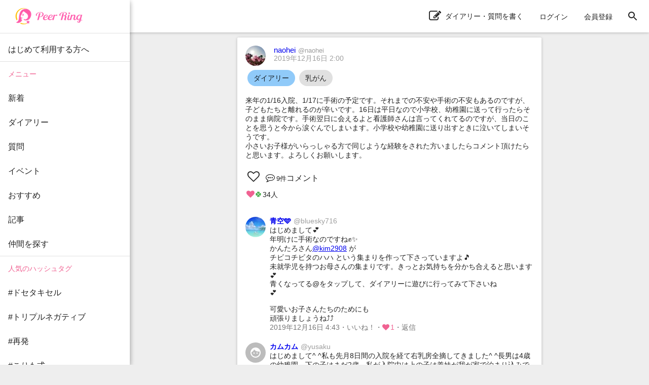

--- FILE ---
content_type: text/html; charset=utf-8
request_url: https://peer-ring.com/posts/30902
body_size: 10029
content:
<!DOCTYPE html>
<html>
<head>
<meta content='width=device-width,initial-scale=1' name='viewport'>
<meta content='app-id=1290684025' name='apple-itunes-app'>
<meta content='app-id=com.peer_ring' name='google-play-app'>
<title>naoheiさんのダイアリー：来年の1/16入院、1/17に手術の予定です。それ | Peer Ring - なかまと話そう！女性特有のがん</title>
<meta name="description" content="来年の1/16入院、1/17に手術の予定です。それまでの不安や手術の不安もあるのですが、子どもたちと離れるのが辛いです。16日は平日なので小学校、幼稚園に送って行ったらそのまま病院です。手術翌日に会えるよと看護師さんは言ってくれてるのですが、当日のことを思うと今から涙ぐんでしまいます。小学校や幼稚園に送り出すときに泣いてしまいそうです。 小さいお子様がいらっしゃる方で同じような経験をされた方いましたらコメント頂けたらと思います。よろしくお願いします。">
<link rel="canonical" href="https://peer-ring.com/posts/30902">
<meta property="og:title" content="naoheiさんのダイアリー：来年の1/16入院、1/17に手術の予定です。それまでの不安や手術の不安もあるのですが、子どもたちと離れるのが辛いです。16日は平日なので小学校、幼稚園に送って行ったらそのまま病院です。手術翌日に会えるよと看護師さんは言ってくれてるのですが、当日のことを思うと今から涙ぐんでしまいます。小学校や幼稚園に送り出すときに泣いてしまいそうです。
小さいお子様がいらっしゃる方で同じような経験をされた方いましたらコメント頂けたらと思います。よろしくお願いします。">
<meta property="og:type" content="article">
<meta property="og:url" content="https://peer-ring.com/posts/30902">
<meta property="og:site_name" content="Peer Ring - なかまと話そう！女性特有のがん">
<meta property="og:description" content="来年の1/16入院、1/17に手術の予定です。それまでの不安や手術の不安もあるのですが、子どもたちと離れるのが辛いです。16日は平日なので小学校、幼稚園に送って行ったらそのまま病院です。手術翌日に会えるよと看護師さんは言ってくれてるのですが、当日のことを思うと今から涙ぐんでしまいます。小学校や幼稚園に送り出すときに泣いてしまいそうです。 小さいお子様がいらっしゃる方で同じような経験をされた方いましたらコメント頂けたらと思います。よろしくお願いします。">
<meta property="og:image" content="https://peer-ring.com/assets/logo_big-312e30103aaeee4ca77f46de66f42682fdfe9f0f1d403c60eff25a7bf2e30d94ae586a.png">
<meta property="og:image:width" content="1200">
<meta property="og:image:height" content="630">
<meta property="og:locale" content="ja_JP">
<meta property="fb:app_id" content="1666158627023824">
<meta name="twitter:card" content="summary">
<meta name="twitter:title" content="naoheiさんのダイアリー：来年の1/16入院、1/17に手術の予定です。それまでの不安や手術の不安もあるのですが、子どもたちと離れるのが辛いです。16日は平日なので小学校、幼稚園に送って行ったらそのまま病院です。手術翌日に会えるよと看護師さんは言ってくれてるのですが、当日のことを思うと今から涙ぐんでしまいます。小学校や幼稚園に送り出すときに泣いてしまいそうです。
小さいお子様がいらっしゃる方で同じような経験をされた方いましたらコメント頂けたらと思います。よろしくお願いします。">
<meta name="twitter:description" content="来年の1/16入院、1/17に手術の予定です。それまでの不安や手術の不安もあるのですが、子どもたちと離れるのが辛いです。16日は平日なので小学校、幼稚園に送って行ったらそのまま病院です。手術翌日に会えるよと看護師さんは言ってくれてるのですが、当日のことを思うと今から涙ぐんでしまいます。小学校や幼稚園に送り出すときに泣いてしまいそうです。 小さいお子様がいらっしゃる方で同じような経験をされた方いましたらコメント頂けたらと思います。よろしくお願いします。">
<meta name="twitter:image" content="https://peer-ring.com/assets/logo_big-312e30103aaeee4ca77f46de66f42682fdfe9f0f1d403c60eff25a7bf2e30d94ae586a.png">
<link href='/favicon.ico' rel='shortcut icon' type='image/vnd.microsoft.icon'>
<link href='/favicon.ico' rel='icon' type='image/vnd.microsoft.icon'>
<link href='/apple-touch-icon.png' rel='apple-touch-icon' sizes='180x180'>
<link href='/favicon-48x48.png' rel='icon' sizes='48x48' type='image/png'>
<link href='/favicon-96x96.png' rel='icon' sizes='96x96' type='image/png'>
<link href='/favicon-160x160.png' rel='icon' sizes='96x96' type='image/png'>
<link href='/favicon-196x196.png' rel='icon' sizes='96x96' type='image/png'>
<link href='/favicon-16x16.png' rel='icon' sizes='16x16' type='image/png'>
<link href='/favicon-32x32.png' rel='icon' sizes='32x32' type='image/png'>
<link href='/manifest.json' rel='manifest'>
<meta content='#ffffff' name='theme-color'>
<link color='#f06292' href='/safari-pinned-tab.svg' rel='mask-icon'>
<meta content='Peer Ring' name='application-name'>

<meta name="csrf-param" content="authenticity_token" />
<meta name="csrf-token" content="r3vrHKhs41eQGlCEhFYK0oTEmFYIUZK0v6qDrNzdgrynxH6HSDyVn7rTi6FIZWh/teY1BrVnJGJcEw/kCENCpQ==" />
<link rel="stylesheet" media="all" href="/assets/application-312e307ae6b7a5b0b1557f66cbd2993fcc3a96585221aa975a173b185e9f4e25363a14.css" data-turbolinks-track="reload" />
<link rel="stylesheet" media="screen" href="/packs/css/main-5682b4e0.css" />
<script>
//<![CDATA[
if (!window.PeerRing) { window.PeerRing = {}; }

//]]>
</script><script src="/assets/application-312e300f4d2c2f23aa3a462c2d6ad31ebda4cdb6df0a1184cc2fd1c25a52b2fc3b97a3.js" data-turbolinks-track="reload"></script>
<script src="/packs/js/main-621c7d7c53c4f68aaac5.js" data-turbolinks-track="reload"></script>
<script>
  var yahoo_retargeting_id = 'LG5SOTQNV1';
  var yahoo_retargeting_label = '';
  var yahoo_retargeting_page_type = '';
  var yahoo_retargeting_items = [{item_id: '', category_id: '', price: '', quantity: ''}];
</script>
<script src='//b92.yahoo.co.jp/js/s_retargeting.js'></script>

</head>
<body class='main'>
<div></div>
<div id='fb-root'></div>
<div class='react-component-layout' data-component='Layout' data-props='{&quot;user&quot;:null,&quot;authenticityToken&quot;:&quot;pE5Z0g995O6KysVFC5zQX8MT83hdoRd+6G1UITjBL5Cs8cxJ7y2SJqADHmDHr7Ly8jFeKOCXoagL1Nhp7F/viQ==&quot;,&quot;notifications&quot;:null,&quot;showPostActionButton&quot;:true,&quot;popularTags&quot;:[&quot;がん以外&quot;,&quot;副作用&quot;,&quot;TC療法&quot;,&quot;抗がん剤&quot;,&quot;備忘録&quot;,&quot;脱毛&quot;,&quot;タモキシフェン&quot;,&quot;ドセタキセル&quot;,&quot;ガン以外&quot;,&quot;放射線治療&quot;,&quot;全摘&quot;,&quot;トリプルネガティブ&quot;,&quot;子宮体がん&quot;,&quot;食いしん坊倶楽部&quot;,&quot;AYA世代&quot;,&quot;乳房再建&quot;,&quot;パクリタキセル&quot;,&quot;術後&quot;,&quot;ピアリング料理部&quot;,&quot;ウィッグ&quot;,&quot;ハーセプチン&quot;,&quot;ワンプレート朝ご飯&quot;,&quot;ステージ4&quot;,&quot;ピアリング手芸部&quot;,&quot;オフ会&quot;,&quot;リンパ浮腫&quot;,&quot;子宮頸がん&quot;,&quot;ホルモン療法&quot;,&quot;エキスパンダー&quot;,&quot;手術&quot;,&quot;再建&quot;,&quot;入院&quot;,&quot;こりも式&quot;,&quot;仕事&quot;,&quot;骨転移&quot;,&quot;ジーラスタ&quot;,&quot;EC療法&quot;,&quot;再発&quot;,&quot;放射線&quot;,&quot;抗がん剤治療&quot;,&quot;オンライン&quot;,&quot;ベージニオ&quot;,&quot;初投稿&quot;,&quot;AC療法&quot;,&quot;同時再建&quot;,&quot;チーム婦人科&quot;,&quot;経過観察&quot;,&quot;ケモフレ&quot;,&quot;トリネガ&quot;,&quot;HBOC&quot;],&quot;categories&quot;:[{&quot;id&quot;:1,&quot;name&quot;:&quot;乳がん&quot;},{&quot;id&quot;:2,&quot;name&quot;:&quot;子宮体・頸がん&quot;},{&quot;id&quot;:3,&quot;name&quot;:&quot;卵巣がん&quot;}],&quot;alert&quot;:null,&quot;notice&quot;:null}'></div>
<div class='react-component' data-component='PostPage' data-props='{&quot;post&quot;:{&quot;id&quot;:30902,&quot;type&quot;:&quot;Diary&quot;,&quot;content&quot;:&quot;来年の1/16入院、1/17に手術の予定です。それまでの不安や手術の不安もあるのですが、子どもたちと離れるのが辛いです。16日は平日なので小学校、幼稚園に送って行ったらそのまま病院です。手術翌日に会えるよと看護師さんは言ってくれてるのですが、当日のことを思うと今から涙ぐんでしまいます。小学校や幼稚園に送り出すときに泣いてしまいそうです。\n小さいお子様がいらっしゃる方で同じような経験をされた方いましたらコメント頂けたらと思います。よろしくお願いします。&quot;,&quot;commented_at&quot;:&quot;2019-12-17T02:42:48.000Z&quot;,&quot;category&quot;:&quot;乳がん&quot;,&quot;tag_list&quot;:[&quot;乳がん&quot;],&quot;created_at&quot;:&quot;2019-12-16T02:00:52.000Z&quot;,&quot;updated_at&quot;:&quot;2019-12-17T02:42:48.000Z&quot;,&quot;user&quot;:{&quot;id&quot;:6045,&quot;name&quot;:&quot;naohei&quot;,&quot;login&quot;:&quot;naohei&quot;,&quot;profile&quot;:&quot;告知を受けるまでの経過\n2018年11月に右胸の痛み、しこりにて乳腺クリニック受診、マンモ、エコー、触診にて乳腺症との診断。経過観察にて半年ごとに検査。\n2019年11月の定期検査にて、右胸に石灰化の塊があるとがんの疑い。その後PET、CT、骨シンチ、MRI、組織診など怒涛の日々が続き、精神的にも1番辛い時期。\n2019年12/3に乳がんの告知。\n2020年1/17に右乳房全摘\n              →病理検査にてトリネガ\n2020年1/29左卵巣嚢腫摘出\n2020年2/21CVポート植込み術\n2020年2/27～抗がん剤半年、放射線治療予定\n2020年7/27時点でFEC療法4クール、アブラキサン4クール終了。\n\nこのサイトに巡り会い、本当に励まされています。いいねや暖かいメッセージ、本当にありがとうございます。色々と忙しくなかなかお返事やお礼ができず、申し訳ございません💦でも、ピアの皆様には本当に感謝し、勇気を頂いております。\n今後ともよろしくお願いします😄\n&quot;,&quot;profile_audience&quot;:&quot;public&quot;,&quot;email&quot;:null,&quot;authentication_token&quot;:null,&quot;image&quot;:{&quot;id&quot;:27943,&quot;file_url&quot;:&quot;https://i.peer-ring.com/prod/uploads/6045/image/27943/8b242425-6346-4d47-b0c2-130d8718fac8.jpg&quot;,&quot;width&quot;:1536,&quot;height&quot;:2048},&quot;birthday&quot;:null,&quot;sabako_id&quot;:null,&quot;notifications_count&quot;:null,&quot;tag_list&quot;:[&quot;乳がん&quot;],&quot;user_devices&quot;:null,&quot;created_at&quot;:&quot;2019-12-11T15:42:23.000Z&quot;,&quot;updated_at&quot;:&quot;2020-12-06T14:06:15.000Z&quot;,&quot;total_points&quot;:null},&quot;likes&quot;:{&quot;users&quot;:{&quot;191&quot;:&quot;heart&quot;,&quot;263&quot;:&quot;clover&quot;,&quot;515&quot;:&quot;clover&quot;,&quot;1401&quot;:&quot;heart&quot;,&quot;1638&quot;:&quot;heart&quot;,&quot;1850&quot;:&quot;heart&quot;,&quot;1873&quot;:&quot;clover&quot;,&quot;2265&quot;:&quot;clover&quot;,&quot;2541&quot;:&quot;heart&quot;,&quot;2696&quot;:&quot;clover&quot;,&quot;2858&quot;:&quot;heart&quot;,&quot;2953&quot;:&quot;heart&quot;,&quot;3111&quot;:&quot;heart&quot;,&quot;3614&quot;:&quot;heart&quot;,&quot;3763&quot;:&quot;clover&quot;,&quot;4343&quot;:&quot;clover&quot;,&quot;4419&quot;:&quot;heart&quot;,&quot;5020&quot;:&quot;heart&quot;,&quot;5172&quot;:&quot;heart&quot;,&quot;5178&quot;:&quot;heart&quot;,&quot;5207&quot;:&quot;heart&quot;,&quot;5222&quot;:&quot;heart&quot;,&quot;5256&quot;:&quot;heart&quot;,&quot;5260&quot;:&quot;heart&quot;,&quot;5358&quot;:&quot;clover&quot;,&quot;5439&quot;:&quot;heart&quot;,&quot;5509&quot;:&quot;heart&quot;,&quot;5629&quot;:&quot;heart&quot;,&quot;5808&quot;:&quot;clover&quot;,&quot;5882&quot;:&quot;heart&quot;,&quot;5933&quot;:&quot;heart&quot;,&quot;5962&quot;:&quot;clover&quot;,&quot;6001&quot;:&quot;clover&quot;,&quot;6094&quot;:&quot;heart&quot;}},&quot;comments&quot;:[{&quot;id&quot;:478228,&quot;content&quot;:&quot;はじめまして💕\n年明けに手術なのですね✊✨\nかんたろさん@kim2908  が\nチビコチビタのハハ という集まりを作って下さっていますよ🎵\n未就学児を持つお母さんの集まりです。きっとお気持ちを分かち合えると思います💕\n青くなってる@をタップして、ダイアリーに遊びに行ってみて下さいね\n💕\n\n可愛いお子さんたちのためにも\n頑張りましょうね⤴️⤴️&quot;,&quot;user&quot;:{&quot;id&quot;:1638,&quot;name&quot;:&quot;青空🩵&quot;,&quot;login&quot;:&quot;bluesky716&quot;,&quot;profile&quot;:&quot;🌈いつも心に青空を🌈\r\n\r\n空は私の一番の応援団\r\n子供の頃から空が大好きで\r\n真っ青な空にいつも元気を貰っていました\r\n\r\n\r\n2018年\r\n6/14 人間ドックで引っ掛かり再検査\r\n6/22 乳ガンと告知される ＋ 術前検査\r\n6/25 入院\r\n6/26 手術\r\n6/30 退院   \r\n\r\n再検査から手術・退院まで16日❗\r\n人生最大の怒濤の２週間‼️\r\n\r\n☆左胸温存＋同時再建\r\n☆センチネル生検→転移ナシ\r\n☆ステージ１、ルミナールＡ\r\n☆７月下旬からホルモン治療スタート\r\n☆ノルバデックス、ゾラデックスのW療法\r\n☆10月 放射線治療 22回 \r\n☆11月 ピアリングに出会う\r\n\r\n2019年\r\n8/14 １年検診 オールクリア✨\r\n\r\n2020年\r\n8/14 ２年検診 オールクリア✨\r\n\r\n2021年\r\n8/17 ３年検診 オールクリア✨\r\n\r\n2022年\r\n8/15 ４年検診 オールクリア✨\n\n2023年\n8/14 ５年検診 オールクリア✨\n☆ゾラデックス終了\r\n\r\n\r\n1975年生まれ🐰\r\n主人＆息子と柴犬🐶、３人＋１🐶暮らし\r\n\r\n東京出身、栃木在住です\r\n\r\n『乳がん体験者コーディネーター』\r\nBEC17期認定\n\r\n                                        \n           \r\n                             &quot;,&quot;profile_audience&quot;:&quot;members&quot;,&quot;email&quot;:null,&quot;authentication_token&quot;:null,&quot;image&quot;:{&quot;id&quot;:98694,&quot;file_url&quot;:&quot;https://i.peer-ring.com/prod/uploads/1638/image/98694/e9983faf-8be5-4f13-904e-26b3b8c7f47b.jpg&quot;,&quot;width&quot;:2048,&quot;height&quot;:1820},&quot;birthday&quot;:null,&quot;sabako_id&quot;:&quot;sabako204&quot;,&quot;notifications_count&quot;:null,&quot;tag_list&quot;:[&quot;乳がん&quot;,&quot;栃木県在住&quot;,&quot;Fitbit部&quot;,&quot;いちご組&quot;,&quot;主治医ラブ&quot;,&quot;ホルモン療法&quot;,&quot;スヌラー部&quot;,&quot;主治医のことば&quot;,&quot;関西弁先生&quot;],&quot;user_devices&quot;:null,&quot;created_at&quot;:&quot;2018-11-05T03:30:05.000Z&quot;,&quot;updated_at&quot;:&quot;2025-04-14T10:30:01.000Z&quot;,&quot;total_points&quot;:null},&quot;likes&quot;:{&quot;users&quot;:{&quot;6045&quot;:&quot;heart&quot;}},&quot;created_at&quot;:&quot;2019-12-16T04:43:16.000Z&quot;,&quot;updated_at&quot;:&quot;2019-12-16T04:43:16.000Z&quot;,&quot;post_id&quot;:30902},{&quot;id&quot;:478239,&quot;content&quot;:&quot;はじめまして^ ^私も先月8日間の入院を経て右乳房全摘してきました^ ^長男は4歳の幼稚園、下の子はまだ2歳、私が入院中は上の子は義妹が我が家で泊まり込みでお世話、幼稚園休ませたくなかったので。。下の子はまだオムツなので子育て経験豊かな姉の家に預\nけました。子供たちがママがいない事で寂しがらないかなあ、と不安があったのですが、2人ともお菓子食べ放題、怒られない、で自由に伸び伸び暮らしていたそうです！私も子供たちに会いたい気持ちはもちろんあったのですが、手術、病気、のことで頭いっぱいで落ち込みまくっていたので、入院先で同じ病気の方達とお話ししたりで少し気持ちが落ち着いた気がします。あっとゆーまでした。思っていたよりずっと子供たちはしっかりしてるんだなと。\n案外大丈夫ですよ！なんだかんだで時間はあっとゆーまに過ぎていきました^ ^年明けの手術頑張ってくださいね！&quot;,&quot;user&quot;:{&quot;id&quot;:5207,&quot;name&quot;:&quot;カムカム&quot;,&quot;login&quot;:&quot;yusaku&quot;,&quot;profile&quot;:&quot;2019年8月定期検診でマンモグラフィーの石灰化疑われ、9月大学病院にてマンモトーム生検、非浸潤性乳管癌確定、11月下旬右乳房全摘手術。\r\nただ今再建中。&quot;,&quot;profile_audience&quot;:&quot;members&quot;,&quot;email&quot;:null,&quot;authentication_token&quot;:null,&quot;image&quot;:null,&quot;birthday&quot;:null,&quot;sabako_id&quot;:null,&quot;notifications_count&quot;:null,&quot;tag_list&quot;:[&quot;乳がん&quot;],&quot;user_devices&quot;:null,&quot;created_at&quot;:&quot;2019-10-24T05:47:09.000Z&quot;,&quot;updated_at&quot;:&quot;2024-11-10T13:43:10.000Z&quot;,&quot;total_points&quot;:null},&quot;likes&quot;:{&quot;users&quot;:{&quot;6045&quot;:&quot;heart&quot;}},&quot;created_at&quot;:&quot;2019-12-16T05:01:28.000Z&quot;,&quot;updated_at&quot;:&quot;2019-12-16T05:01:28.000Z&quot;,&quot;post_id&quot;:30902},{&quot;id&quot;:478326,&quot;content&quot;:&quot;はじめまして。私は12日に手術して、今も入院中です。家から高速で一時間半かかる病院なので入院中は子どもたちと会えませんが、LINEしたり、TV電話したりしています。うちは2人とも小学生で、仲が良いので、そこまでさみしがってる感じでは無さそうです。私も、さみしい思いをさせてごめんね、って思うけど、意外と子どもたちはそれなりに過ごしてるのかなぁと思います。naoheiさんのお子様たちも、学校や幼稚園で楽しく過ごしてもらえることが親として一番安心ですね。&quot;,&quot;user&quot;:{&quot;id&quot;:5659,&quot;name&quot;:&quot;あきぽ&quot;,&quot;login&quot;:&quot;acco&quot;,&quot;profile&quot;:&quot;夫と中高生の子どもがいます。1978年生まれ。\n自分と家族のためになるなら、できる治療はしたい。負けないで！私！！　完全に治る画期的な治療法を受けられる日を想像しながら、ピアシスのみなさんと一緒にがんばりたいです。\n経緯については2020年1月22日のダイアリーに移動しました。手術、抗がん剤、放射線を経てレトロゾール服用。生理が戻ってきたため半年ごとにリュープリン。\n\n2023.11 MRIで以前から痛かった右股関節付近に怪しい影。整形からクリニックへ。また大学病院へ。そういえば他にもいろんな所が痛い😣退職。\n2023.11骨転移。股関節付近だけで複数箇所あります😭ランマーク、フェソロデックス開始。\nベージニオ150開始。\n2023.12股関節付近に対して放射線治療。\n2024.1   ベージニオ100に減薬。\n2024.5  腰椎頸椎に対して放射線治療。\n　　　　治療による食道炎で緊急入院。\n　　　　肝転移。\n2024.7  治験薬開始。ギリアド社SG。\n2024.10遺伝性乳がん陰性。遺伝子パネル申込。\n2024.11 肺に転移疑い　\n2024.12ハラヴェン開始\n2025.2  介護認定4\n2025.4  主治医の退職を機に近くの病院へ転院\n　　　　目の不調から、脳転移の疑い\n\n思ったより治療の切り替えが早くて心がついていけてないです😭\n\n　　　　\n\n&quot;,&quot;profile_audience&quot;:&quot;members&quot;,&quot;email&quot;:null,&quot;authentication_token&quot;:null,&quot;image&quot;:{&quot;id&quot;:112571,&quot;file_url&quot;:&quot;https://i.peer-ring.com/prod/uploads/5659/image/112571/3181b032-b1b8-46c0-9b7e-79de1f30b3df.jpg&quot;,&quot;width&quot;:2016,&quot;height&quot;:1512},&quot;birthday&quot;:null,&quot;sabako_id&quot;:null,&quot;notifications_count&quot;:null,&quot;tag_list&quot;:[&quot;乳がん&quot;,&quot;兵庫県&quot;],&quot;user_devices&quot;:null,&quot;created_at&quot;:&quot;2019-11-20T00:22:29.000Z&quot;,&quot;updated_at&quot;:&quot;2025-04-05T20:20:21.000Z&quot;,&quot;total_points&quot;:null},&quot;likes&quot;:{&quot;users&quot;:{&quot;6045&quot;:&quot;heart&quot;}},&quot;created_at&quot;:&quot;2019-12-16T07:40:18.000Z&quot;,&quot;updated_at&quot;:&quot;2019-12-16T07:40:18.000Z&quot;,&quot;post_id&quot;:30902},{&quot;id&quot;:478329,&quot;content&quot;:&quot;私も、上の子が小学校1年下の子が2歳の時手術しました。\n両親に助けてもらいながら1週間入院して子供は学校に通いました。\n2歳の子はじいじばあばがつきっきりで見てくれました。\n何とか入院は乗り切れるものです。\nその後の治療も、小さい子供がいる方が大変に思われがちですが自分の経験からすると、母親の病気を理解していないので無邪気だし、学校や幼稚園の行事があるので必然的に外に出る機会がどうしても出てくるので逆に気分転換になります。\n\n私は子供が小さかったからここまでやって来れたと思っていて、子供に本当に感謝しています🤗\nだから、大丈夫👌ですよ！\n子供たちが生きる支えになってくれます❣️&quot;,&quot;user&quot;:{&quot;id&quot;:5389,&quot;name&quot;:&quot;あーちん&quot;,&quot;login&quot;:&quot;koko0987&quot;,&quot;profile&quot;:&quot;\n&quot;,&quot;profile_audience&quot;:&quot;members&quot;,&quot;email&quot;:null,&quot;authentication_token&quot;:null,&quot;image&quot;:null,&quot;birthday&quot;:null,&quot;sabako_id&quot;:null,&quot;notifications_count&quot;:null,&quot;tag_list&quot;:[&quot;乳がん&quot;],&quot;user_devices&quot;:null,&quot;created_at&quot;:&quot;2019-11-03T15:42:44.000Z&quot;,&quot;updated_at&quot;:&quot;2024-11-04T16:07:12.000Z&quot;,&quot;total_points&quot;:null},&quot;likes&quot;:{&quot;users&quot;:{&quot;3614&quot;:&quot;heart&quot;}},&quot;created_at&quot;:&quot;2019-12-16T07:49:26.000Z&quot;,&quot;updated_at&quot;:&quot;2019-12-16T07:49:26.000Z&quot;,&quot;post_id&quot;:30902},{&quot;id&quot;:478895,&quot;content&quot;:&quot;@bluesky716 コメントありがとうございます。早速、かんたろさんのダイアリーに行ってみました。私と同じような方がたくさんおられ、勇気づけられました。教えて頂けいてありがとうございます！&quot;,&quot;user&quot;:{&quot;id&quot;:6045,&quot;name&quot;:&quot;naohei&quot;,&quot;login&quot;:&quot;naohei&quot;,&quot;profile&quot;:&quot;告知を受けるまでの経過\n2018年11月に右胸の痛み、しこりにて乳腺クリニック受診、マンモ、エコー、触診にて乳腺症との診断。経過観察にて半年ごとに検査。\n2019年11月の定期検査にて、右胸に石灰化の塊があるとがんの疑い。その後PET、CT、骨シンチ、MRI、組織診など怒涛の日々が続き、精神的にも1番辛い時期。\n2019年12/3に乳がんの告知。\n2020年1/17に右乳房全摘\n              →病理検査にてトリネガ\n2020年1/29左卵巣嚢腫摘出\n2020年2/21CVポート植込み術\n2020年2/27～抗がん剤半年、放射線治療予定\n2020年7/27時点でFEC療法4クール、アブラキサン4クール終了。\n\nこのサイトに巡り会い、本当に励まされています。いいねや暖かいメッセージ、本当にありがとうございます。色々と忙しくなかなかお返事やお礼ができず、申し訳ございません💦でも、ピアの皆様には本当に感謝し、勇気を頂いております。\n今後ともよろしくお願いします😄\n&quot;,&quot;profile_audience&quot;:&quot;public&quot;,&quot;email&quot;:null,&quot;authentication_token&quot;:null,&quot;image&quot;:{&quot;id&quot;:27943,&quot;file_url&quot;:&quot;https://i.peer-ring.com/prod/uploads/6045/image/27943/8b242425-6346-4d47-b0c2-130d8718fac8.jpg&quot;,&quot;width&quot;:1536,&quot;height&quot;:2048},&quot;birthday&quot;:null,&quot;sabako_id&quot;:null,&quot;notifications_count&quot;:null,&quot;tag_list&quot;:[&quot;乳がん&quot;],&quot;user_devices&quot;:null,&quot;created_at&quot;:&quot;2019-12-11T15:42:23.000Z&quot;,&quot;updated_at&quot;:&quot;2020-12-06T14:06:15.000Z&quot;,&quot;total_points&quot;:null},&quot;likes&quot;:{&quot;users&quot;:{&quot;1638&quot;:&quot;heart&quot;}},&quot;created_at&quot;:&quot;2019-12-17T00:24:41.000Z&quot;,&quot;updated_at&quot;:&quot;2019-12-17T00:24:41.000Z&quot;,&quot;post_id&quot;:30902},{&quot;id&quot;:478956,&quot;content&quot;:&quot;@yusaku カムカムさんもお子さまが小さい時に手術、入院されたんですね。\n子どもは案外しっかりしてる…ちょっと安心しました😄\n手術頑張りますね！ありがとうございました。&quot;,&quot;user&quot;:{&quot;id&quot;:6045,&quot;name&quot;:&quot;naohei&quot;,&quot;login&quot;:&quot;naohei&quot;,&quot;profile&quot;:&quot;告知を受けるまでの経過\n2018年11月に右胸の痛み、しこりにて乳腺クリニック受診、マンモ、エコー、触診にて乳腺症との診断。経過観察にて半年ごとに検査。\n2019年11月の定期検査にて、右胸に石灰化の塊があるとがんの疑い。その後PET、CT、骨シンチ、MRI、組織診など怒涛の日々が続き、精神的にも1番辛い時期。\n2019年12/3に乳がんの告知。\n2020年1/17に右乳房全摘\n              →病理検査にてトリネガ\n2020年1/29左卵巣嚢腫摘出\n2020年2/21CVポート植込み術\n2020年2/27～抗がん剤半年、放射線治療予定\n2020年7/27時点でFEC療法4クール、アブラキサン4クール終了。\n\nこのサイトに巡り会い、本当に励まされています。いいねや暖かいメッセージ、本当にありがとうございます。色々と忙しくなかなかお返事やお礼ができず、申し訳ございません💦でも、ピアの皆様には本当に感謝し、勇気を頂いております。\n今後ともよろしくお願いします😄\n&quot;,&quot;profile_audience&quot;:&quot;public&quot;,&quot;email&quot;:null,&quot;authentication_token&quot;:null,&quot;image&quot;:{&quot;id&quot;:27943,&quot;file_url&quot;:&quot;https://i.peer-ring.com/prod/uploads/6045/image/27943/8b242425-6346-4d47-b0c2-130d8718fac8.jpg&quot;,&quot;width&quot;:1536,&quot;height&quot;:2048},&quot;birthday&quot;:null,&quot;sabako_id&quot;:null,&quot;notifications_count&quot;:null,&quot;tag_list&quot;:[&quot;乳がん&quot;],&quot;user_devices&quot;:null,&quot;created_at&quot;:&quot;2019-12-11T15:42:23.000Z&quot;,&quot;updated_at&quot;:&quot;2020-12-06T14:06:15.000Z&quot;,&quot;total_points&quot;:null},&quot;likes&quot;:{&quot;users&quot;:{&quot;6045&quot;:&quot;heart&quot;}},&quot;created_at&quot;:&quot;2019-12-17T01:46:05.000Z&quot;,&quot;updated_at&quot;:&quot;2019-12-17T01:46:05.000Z&quot;,&quot;post_id&quot;:30902},{&quot;id&quot;:478958,&quot;content&quot;:&quot;@acco あきぽさん、入院中にコメント下さってありがとうございます。経過はよろしいでしょうか？早く回復しますように…。\nお子様同士で楽しくお過ごしだと安心ですね。\n私も入院中に子どもたちが楽しく幼稚園や小学校に通ってくれると安心です☺️&quot;,&quot;user&quot;:{&quot;id&quot;:6045,&quot;name&quot;:&quot;naohei&quot;,&quot;login&quot;:&quot;naohei&quot;,&quot;profile&quot;:&quot;告知を受けるまでの経過\n2018年11月に右胸の痛み、しこりにて乳腺クリニック受診、マンモ、エコー、触診にて乳腺症との診断。経過観察にて半年ごとに検査。\n2019年11月の定期検査にて、右胸に石灰化の塊があるとがんの疑い。その後PET、CT、骨シンチ、MRI、組織診など怒涛の日々が続き、精神的にも1番辛い時期。\n2019年12/3に乳がんの告知。\n2020年1/17に右乳房全摘\n              →病理検査にてトリネガ\n2020年1/29左卵巣嚢腫摘出\n2020年2/21CVポート植込み術\n2020年2/27～抗がん剤半年、放射線治療予定\n2020年7/27時点でFEC療法4クール、アブラキサン4クール終了。\n\nこのサイトに巡り会い、本当に励まされています。いいねや暖かいメッセージ、本当にありがとうございます。色々と忙しくなかなかお返事やお礼ができず、申し訳ございません💦でも、ピアの皆様には本当に感謝し、勇気を頂いております。\n今後ともよろしくお願いします😄\n&quot;,&quot;profile_audience&quot;:&quot;public&quot;,&quot;email&quot;:null,&quot;authentication_token&quot;:null,&quot;image&quot;:{&quot;id&quot;:27943,&quot;file_url&quot;:&quot;https://i.peer-ring.com/prod/uploads/6045/image/27943/8b242425-6346-4d47-b0c2-130d8718fac8.jpg&quot;,&quot;width&quot;:1536,&quot;height&quot;:2048},&quot;birthday&quot;:null,&quot;sabako_id&quot;:null,&quot;notifications_count&quot;:null,&quot;tag_list&quot;:[&quot;乳がん&quot;],&quot;user_devices&quot;:null,&quot;created_at&quot;:&quot;2019-12-11T15:42:23.000Z&quot;,&quot;updated_at&quot;:&quot;2020-12-06T14:06:15.000Z&quot;,&quot;total_points&quot;:null},&quot;likes&quot;:{&quot;users&quot;:{&quot;6045&quot;:&quot;heart&quot;}},&quot;created_at&quot;:&quot;2019-12-17T01:50:07.000Z&quot;,&quot;updated_at&quot;:&quot;2019-12-17T01:50:07.000Z&quot;,&quot;post_id&quot;:30902},{&quot;id&quot;:478961,&quot;content&quot;:&quot;@koko0987 ぽこさん、コメントありがとうございます。\n子どもが小さい時の方が案外いいのかもしれませんね！子どもの無邪気さに救われることも多いですよね。私も生きる支えは子どもたちです。この子たちのために頑張れます。手術頑張りますね😄&quot;,&quot;user&quot;:{&quot;id&quot;:6045,&quot;name&quot;:&quot;naohei&quot;,&quot;login&quot;:&quot;naohei&quot;,&quot;profile&quot;:&quot;告知を受けるまでの経過\n2018年11月に右胸の痛み、しこりにて乳腺クリニック受診、マンモ、エコー、触診にて乳腺症との診断。経過観察にて半年ごとに検査。\n2019年11月の定期検査にて、右胸に石灰化の塊があるとがんの疑い。その後PET、CT、骨シンチ、MRI、組織診など怒涛の日々が続き、精神的にも1番辛い時期。\n2019年12/3に乳がんの告知。\n2020年1/17に右乳房全摘\n              →病理検査にてトリネガ\n2020年1/29左卵巣嚢腫摘出\n2020年2/21CVポート植込み術\n2020年2/27～抗がん剤半年、放射線治療予定\n2020年7/27時点でFEC療法4クール、アブラキサン4クール終了。\n\nこのサイトに巡り会い、本当に励まされています。いいねや暖かいメッセージ、本当にありがとうございます。色々と忙しくなかなかお返事やお礼ができず、申し訳ございません💦でも、ピアの皆様には本当に感謝し、勇気を頂いております。\n今後ともよろしくお願いします😄\n&quot;,&quot;profile_audience&quot;:&quot;public&quot;,&quot;email&quot;:null,&quot;authentication_token&quot;:null,&quot;image&quot;:{&quot;id&quot;:27943,&quot;file_url&quot;:&quot;https://i.peer-ring.com/prod/uploads/6045/image/27943/8b242425-6346-4d47-b0c2-130d8718fac8.jpg&quot;,&quot;width&quot;:1536,&quot;height&quot;:2048},&quot;birthday&quot;:null,&quot;sabako_id&quot;:null,&quot;notifications_count&quot;:null,&quot;tag_list&quot;:[&quot;乳がん&quot;],&quot;user_devices&quot;:null,&quot;created_at&quot;:&quot;2019-12-11T15:42:23.000Z&quot;,&quot;updated_at&quot;:&quot;2020-12-06T14:06:15.000Z&quot;,&quot;total_points&quot;:null},&quot;likes&quot;:{&quot;users&quot;:{&quot;6045&quot;:&quot;heart&quot;}},&quot;created_at&quot;:&quot;2019-12-17T01:52:41.000Z&quot;,&quot;updated_at&quot;:&quot;2019-12-17T01:52:41.000Z&quot;,&quot;post_id&quot;:30902},{&quot;id&quot;:479024,&quot;content&quot;:&quot;こんにちは❗️4歳の息子がいますー。先月18日に左胸全摘しましたー。入院は8日間でした。\n息子には、かなり前からお胸にバイキンいるから病院にお泊りすると言い聞かせて、保育園の送り迎えや家事はとーちゃんが頑張ってくれました😭\n入院中は、息子は私のことは全く口に出さなかったそうです😱ショック!\nただ、今は、ままちゃん、ままちゃんと相当ベッタリで、よく入院中大丈夫だったねぇ❓と思うほど。\n看護師さんから、お子さんにはわかる言葉でちゃんと伝えたほうが良いとアドバイスもらいました❗️自覚が芽生えてがんばる姿が見えたり、ガンになって失うものもあるけど、得られるものもありますよ、と励まされました😉本当にその通りでした。\n\n退院後は、傷口が怖くてお風呂を拒否され、しばらくは水着で入ってました😂\n明日で術後1ヵ月ですが、今は、「こっちのお胸のおっぺそ、そのうち生えてくるのー❓」とかわいいこと言ってます💕\nもちろんちゃんと、生えてこないよ、と伝えてます😌\n\nお子さん心配ですよね。でも、必ず、家族の絆が実感できるいい機会になると思います❣️\n大丈夫❗️\n&quot;,&quot;user&quot;:{&quot;id&quot;:5347,&quot;name&quot;:&quot;モリモリ&quot;,&quot;login&quot;:&quot;Morinori&quot;,&quot;profile&quot;:&quot;2019年9月26日\n以前から感じていた胸のしこりが気になり近医のクリニック受診\n\n2019年10月8日\n同クリニックにてマンモトーム生検実施\n\n2019年10月22日\n乳がん告知\n\n2019年10月23日\n職場の法人内の他病院の乳腺外来受診\n術前ルーチン検査実施\n肺や肝臓等には転移なし。\n\n2019年11月17日\n入院\n2019年11月18日\n左乳房全摘手術\n2019年11月24日\n退院\n\n2019年11月28日\n術後病理検査にて\n非浸潤癌ステージ0\n\n2020年1月20日\n仕事復帰予定\n\n医療事務として働いています❗️\nかわいいかわいい息子・「つむたん」とめっちゃ頼りになる夫・「とと」と、猫の「にゃん吉」兄さんの4人暮らしです😚\n\n趣味はテニス🎾\n初心者から始めて5年…上達の兆し…少し。\n&quot;,&quot;profile_audience&quot;:&quot;public&quot;,&quot;email&quot;:null,&quot;authentication_token&quot;:null,&quot;image&quot;:{&quot;id&quot;:26688,&quot;file_url&quot;:&quot;https://i.peer-ring.com/prod/uploads/5347/image/26688/c0c9e026-f042-489e-a6cd-a682b4881d4a.jpg&quot;,&quot;width&quot;:1152,&quot;height&quot;:2048},&quot;birthday&quot;:null,&quot;sabako_id&quot;:null,&quot;notifications_count&quot;:null,&quot;tag_list&quot;:[&quot;乳がん&quot;],&quot;user_devices&quot;:null,&quot;created_at&quot;:&quot;2019-11-01T18:55:55.000Z&quot;,&quot;updated_at&quot;:&quot;2022-08-30T13:34:57.000Z&quot;,&quot;total_points&quot;:null},&quot;likes&quot;:{&quot;users&quot;:{&quot;6045&quot;:&quot;heart&quot;}},&quot;created_at&quot;:&quot;2019-12-17T02:42:48.000Z&quot;,&quot;updated_at&quot;:&quot;2019-12-17T02:42:48.000Z&quot;,&quot;post_id&quot;:30902}],&quot;images&quot;:[],&quot;audience&quot;:&quot;public&quot;,&quot;ads&quot;:[],&quot;is_favorite&quot;:false}}'></div>

<script type="application/ld+json">
{
  "@context": "http://schema.org",
  "@type": "WebSite",
  "name": "Peer Ring",
  "url": "https://peer-ring.com/",
  "logo": "https://peer-ring.com/assets/logo_icon120@2x-312e304f7d65d0b813c6871da048a7281ddb1b232734a2475dd1d647b1a2398e1c6ab7.png",
  "potentialAction": {
    "@type": "SearchAction",
    "target": "https://peer-ring.com/tags/{query}",
    "query-input": "required name=query"
  }
}
</script>

</body>
</html>
